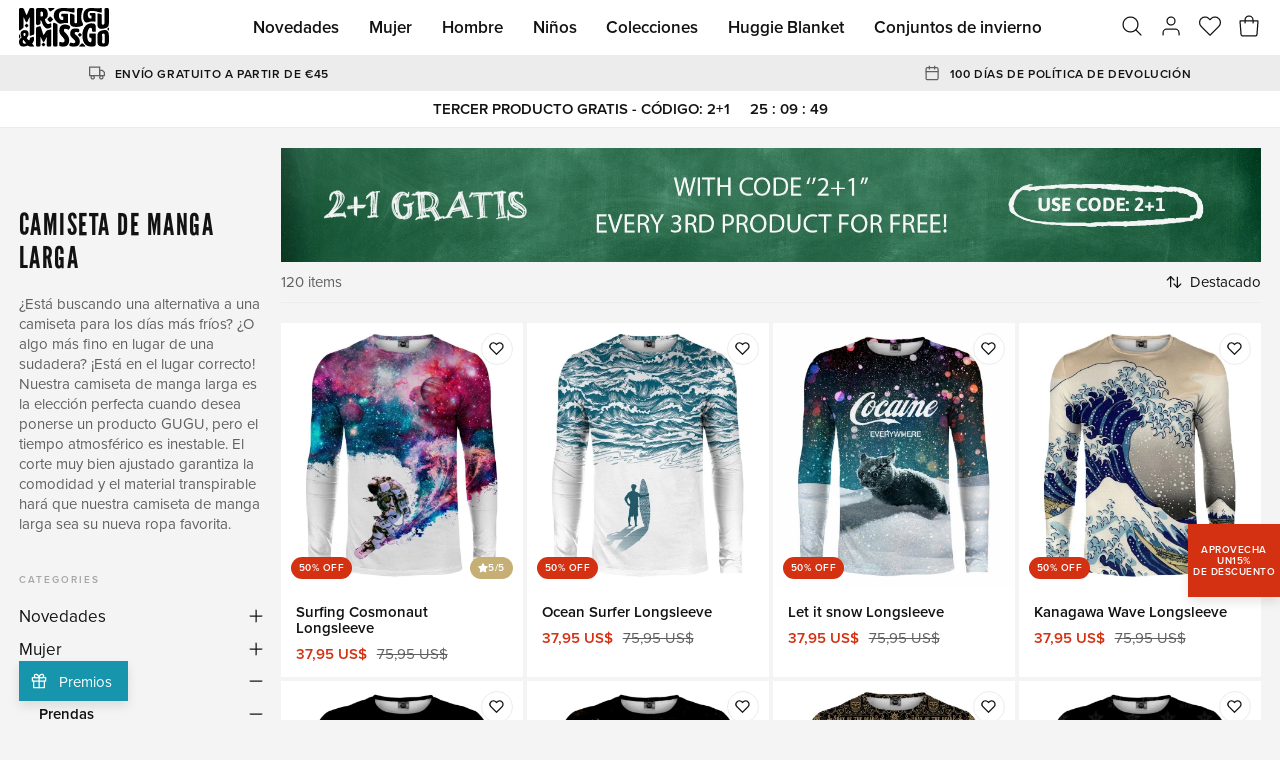

--- FILE ---
content_type: application/javascript; charset=UTF-8
request_url: https://mrgugu.com/_next/static/chunks/570-187c34ebc1cad5f0.js
body_size: 5785
content:
"use strict";(self.webpackChunk_N_E=self.webpackChunk_N_E||[]).push([[570],{11570:function(e,t,n){function r(e,t){(null==t||t>e.length)&&(t=e.length);for(var n=0,r=Array(t);n<t;n++)r[n]=e[n];return r}function o(e,t){if(e){if("string"==typeof e)return r(e,t);var n=Object.prototype.toString.call(e).slice(8,-1);if("Object"===n&&e.constructor&&(n=e.constructor.name),"Map"===n||"Set"===n)return Array.from(e);if("Arguments"===n||/^(?:Ui|I)nt(?:8|16|32)(?:Clamped)?Array$/.test(n))return r(e,t)}}function a(e,t){return function(e){if(Array.isArray(e))return e}(e)||function(e,t){if("undefined"!=typeof Symbol&&Symbol.iterator in Object(e)){var n=[],r=!0,o=!1,a=void 0;try{for(var i,u=e[Symbol.iterator]();!(r=(i=u.next()).done)&&(n.push(i.value),!t||n.length!==t);r=!0);}catch(c){o=!0,a=c}finally{try{r||null==u.return||u.return()}finally{if(o)throw a}}return n}}(e,t)||o(e,t)||function(){throw TypeError("Invalid attempt to destructure non-iterable instance.\nIn order to be iterable, non-array objects must have a [Symbol.iterator]() method.")}()}function i(){return(i=Object.assign||function(e){for(var t=1;t<arguments.length;t++){var n=arguments[t];for(var r in n)Object.prototype.hasOwnProperty.call(n,r)&&(e[r]=n[r])}return e}).apply(this,arguments)}function u(e,t){if(!(e instanceof t))throw TypeError("Cannot call a class as a function")}function c(e,t){for(var n=0;n<t.length;n++){var r=t[n];r.enumerable=r.enumerable||!1,r.configurable=!0,"value"in r&&(r.writable=!0),Object.defineProperty(e,r.key,r)}}function l(e,t,n){return t&&c(e.prototype,t),n&&c(e,n),e}function s(e){return(s="function"==typeof Symbol&&"symbol"==typeof Symbol.iterator?function(e){return typeof e}:function(e){return e&&"function"==typeof Symbol&&e.constructor===Symbol&&e!==Symbol.prototype?"symbol":typeof e})(e)}function v(e){if(void 0===e)throw ReferenceError("this hasn't been initialised - super() hasn't been called");return e}function p(e,t){return t&&("object"===s(t)||"function"==typeof t)?t:v(e)}function f(e){return(f=Object.setPrototypeOf?Object.getPrototypeOf:function(e){return e.__proto__||Object.getPrototypeOf(e)})(e)}function h(e,t){return(h=Object.setPrototypeOf||function(e,t){return e.__proto__=t,e})(e,t)}function d(e,t){if("function"!=typeof t&&null!==t)throw TypeError("Super expression must either be null or a function");e.prototype=Object.create(t&&t.prototype,{constructor:{value:e,writable:!0,configurable:!0}}),t&&h(e,t)}function m(e,t,n){return t in e?Object.defineProperty(e,t,{value:n,enumerable:!0,configurable:!0,writable:!0}):e[t]=n,e}n.d(t,{wO:function(){return j},S0:function(){return S},iR:function(){return et}});var y=n(67294),g=n(57585),b=n.n(g),D=function(){for(var e=arguments.length,t=Array(e),n=0;n<e;n++)t[n]=arguments[n];return function(){for(var e=arguments.length,n=Array(e),r=0;r<e;r++)n[r]=arguments[r];return t.forEach(function(e){return e&&e.apply(void 0,n)})}};function k(e,t){var n=Object.keys(e);if(Object.getOwnPropertySymbols){var r=Object.getOwnPropertySymbols(e);t&&(r=r.filter(function(t){return Object.getOwnPropertyDescriptor(e,t).enumerable})),n.push.apply(n,r)}return n}var O=function(e){function t(){u(this,t);for(var e,n,r=arguments.length,o=Array(r),a=0;a<r;a++)o[a]=arguments[a];return n=p(this,(e=f(t)).call.apply(e,[this].concat(o))),m(v(n),"getRailProps",function(){var e=arguments.length>0&&void 0!==arguments[0]?arguments[0]:{},t=n.props,r=t.emitMouse,o=t.emitTouch;return function(e){for(var t=1;t<arguments.length;t++){var n=null!=arguments[t]?arguments[t]:{};t%2?k(n,!0).forEach(function(t){m(e,t,n[t])}):Object.getOwnPropertyDescriptors?Object.defineProperties(e,Object.getOwnPropertyDescriptors(n)):k(n).forEach(function(t){Object.defineProperty(e,t,Object.getOwnPropertyDescriptor(n,t))})}return e}({},e,{onMouseDown:D(e.onMouseDown,r),onTouchStart:D(e.onTouchStart,o)})}),n}return d(t,e),l(t,[{key:"render",value:function(){var e=this.getRailProps,t=this.props,n=t.getEventData,r=t.activeHandleID,o=(0,t.children)({getEventData:n,activeHandleID:r,getRailProps:e});return o&&y.Children.only(o)}}]),t}(y.Component);O.propTypes={};var S=O,w=function(e){function t(){return u(this,t),p(this,f(t).apply(this,arguments))}return d(t,e),l(t,[{key:"render",value:function(){var e=this.props,t=e.children,n=e.values,r=e.scale,o=e.count,a=e.getEventData,i=e.activeHandleID,u=(n||r.getTicks(o)).map(function(e){return{id:"$$-".concat(e),value:e,percent:r.getValue(e)}}),c=t({getEventData:a,activeHandleID:i,ticks:u});return c&&y.Children.only(c)}}]),t}(y.Component);function M(e,t){var n=Object.keys(e);if(Object.getOwnPropertySymbols){var r=Object.getOwnPropertySymbols(e);t&&(r=r.filter(function(t){return Object.getOwnPropertyDescriptor(e,t).enumerable})),n.push.apply(n,r)}return n}w.propTypes={},w.defaultProps={count:10};var T=function(e){function t(){u(this,t);for(var e,n,r=arguments.length,o=Array(r),a=0;a<r;a++)o[a]=arguments[a];return n=p(this,(e=f(t)).call.apply(e,[this].concat(o))),m(v(n),"getTrackProps",function(){var e=arguments.length>0&&void 0!==arguments[0]?arguments[0]:{},t=n.props,r=t.emitMouse,o=t.emitTouch;return function(e){for(var t=1;t<arguments.length;t++){var n=null!=arguments[t]?arguments[t]:{};t%2?M(n,!0).forEach(function(t){m(e,t,n[t])}):Object.getOwnPropertyDescriptors?Object.defineProperties(e,Object.getOwnPropertyDescriptors(n)):M(n).forEach(function(t){Object.defineProperty(e,t,Object.getOwnPropertyDescriptor(n,t))})}return e}({},e,{onMouseDown:D(e.onMouseDown,r),onTouchStart:D(e.onTouchStart,o)})}),n}return d(t,e),l(t,[{key:"render",value:function(){for(var e=this.getTrackProps,t=this.props,n=t.children,r=t.left,o=t.right,a=t.scale,i=t.handles,u=t.getEventData,c=t.activeHandleID,l=a.getDomain(),s=[],v=0;v<i.length+1;v++){var p=i[v-1],f=i[v];0===v&&!0===r?p={id:"$",value:l[0],percent:0}:v===i.length&&!0===o&&(f={id:"$",value:l[1],percent:100}),p&&f&&s.push({id:"".concat(p.id,"-").concat(f.id),source:p,target:f})}var h=n({getEventData:u,activeHandleID:c,tracks:s,getTrackProps:e});return h&&y.Children.only(h)}}]),t}(y.Component);function P(e,t){var n=Object.keys(e);if(Object.getOwnPropertySymbols){var r=Object.getOwnPropertySymbols(e);t&&(r=r.filter(function(t){return Object.getOwnPropertyDescriptor(e,t).enumerable})),n.push.apply(n,r)}return n}T.propTypes={},T.defaultProps={left:!0,right:!0};var E=function(e){function t(){u(this,t);for(var e,n,r=arguments.length,o=Array(r),a=0;a<r;a++)o[a]=arguments[a];return n=p(this,(e=f(t)).call.apply(e,[this].concat(o))),m(v(n),"autofocus",function(e){e.target.focus()}),m(v(n),"getHandleProps",function(e){var t=arguments.length>1&&void 0!==arguments[1]?arguments[1]:{},r=n.props,o=r.emitKeyboard,a=r.emitMouse,i=r.emitTouch;return function(e){for(var t=1;t<arguments.length;t++){var n=null!=arguments[t]?arguments[t]:{};t%2?P(n,!0).forEach(function(t){m(e,t,n[t])}):Object.getOwnPropertyDescriptors?Object.defineProperties(e,Object.getOwnPropertyDescriptors(n)):P(n).forEach(function(t){Object.defineProperty(e,t,Object.getOwnPropertyDescriptor(n,t))})}return e}({},t,{onKeyDown:D(t.onKeyDown,function(t){return o(t,e)}),onMouseDown:D(t.onMouseDown,n.autofocus,function(t){return a(t,e)}),onTouchStart:D(t.onTouchStart,function(t){return i(t,e)})})}),n}return d(t,e),l(t,[{key:"render",value:function(){var e,t=this.getHandleProps,n=this.props,r=n.activeHandleID,o=(0,n.children)({handles:n.handles,activeHandleID:r,getHandleProps:t});return o&&y.Children.only(o)}}]),t}(y.Component);E.propTypes={};var j=E;function I(e){return function(e){if(Array.isArray(e))return r(e)}(e)||function(e){if("undefined"!=typeof Symbol&&Symbol.iterator in Object(e))return Array.from(e)}(e)||o(e)||function(){throw TypeError("Invalid attempt to spread non-iterable instance.\nIn order to be iterable, non-array objects must have a [Symbol.iterator]() method.")}()}var C="react-compound-slider:";function H(e){return function(t,n){return t.val>n.val?e?-1:1:n.val>t.val?e?1:-1:0}}function A(e,t,n,r){var o=e.findIndex(function(e){return e.key===t});if(-1!==o){var a=e[o],i=a.key;return a.val===n?e:[].concat(I(e.slice(0,o)),[{key:i,val:n}],I(e.slice(o+1))).sort(H(r))}return e}function V(e,t){if(!e)return[0,0];var n,r=e.getBoundingClientRect();return[t?r.top:r.left,t?r.bottom:r.right]}function x(e){var t=e.type,n=e.touches;return!n||n.length>1||"touchend"===(void 0===t?"":t).toLowerCase()&&n.length>0}function R(e,t){return e?t.touches[0].clientY:t.touches[0].pageX}function L(){var e=arguments.length>0&&void 0!==arguments[0]?arguments[0]:[],t=arguments.length>1?arguments[1]:void 0,n=arguments.length>2?arguments[2]:void 0,r=arguments.length>3?arguments[3]:void 0,o=0;return{handles:e.map(function(e){var t=n.getValue(e);return e!==t&&(o+=1,b()(!r,"".concat(C," Invalid value encountered. Changing ").concat(e," to ").concat(t,"."))),t}).map(function(e,t){return{key:"$$-".concat(t),val:e}}).sort(H(t)),changes:o}}function U(e,t){return e<t?-1:e>t?1:e>=t?0:NaN}var _,N,$=(1===(N=U).length&&(_=N,N=function(e,t){return U(_(e),t)}),{left:function(e,t,n,r){for(null==n&&(n=0),null==r&&(r=e.length);n<r;){var o=n+r>>>1;0>N(e[o],t)?n=o+1:r=o}return n},right:function(e,t,n,r){for(null==n&&(n=0),null==r&&(r=e.length);n<r;){var o=n+r>>>1;N(e[o],t)>0?r=o:n=o+1}return n}});$.right,$.left;var K=Array.prototype;K.slice,K.map;var X=Math.sqrt(50),Y=Math.sqrt(10),q=Math.sqrt(2),F=function(){function e(){u(this,e),this.domain=[0,1],this.range=[0,1],this.interpolator=null}return l(e,[{key:"createInterpolator",value:function(e,t){var n=e[0],r=e[1],o=t[0],a=t[1];return r<n?(n=this.deinterpolateValue(r,n),o=this.interpolateValue(a,o)):(n=this.deinterpolateValue(n,r),o=this.interpolateValue(o,a)),function(e){return o(n(e))}}},{key:"interpolateValue",value:function(e,t){return t-=e=+e,function(n){return e+t*n}}},{key:"deinterpolateValue",value:function(e,t){return(t-=e=+e)?function(n){return(n-e)/t}:function(){return t}}},{key:"rescale",value:function(){return this.interpolator=null,this}},{key:"getValue",value:function(e){var t=this.domain,n=this.range;return(this.interpolator||(this.interpolator=this.createInterpolator(t,n)))(+e)}},{key:"setDomain",value:function(e){return this.domain=e.map(function(e){return+e}),this.rescale(),this}},{key:"getDomain",value:function(){return this.domain}},{key:"setRange",value:function(e){return this.range=e.map(function(e){return+e}),this}},{key:"getTicks",value:function(e){var t=this.domain;return function(e,t,n){var r,o,a,i,u,c,l,s,v,p,f=-1;if(n=+n,(e=+e)==(t=+t)&&n>0)return[e];if((l=t<e)&&(s=e,e=t,t=s),0==(r=e,o=t,a=n,i=(o-r)/Math.max(0,a),u=Math.floor(Math.log(i)/Math.LN10),c=i/Math.pow(10,u),p=u>=0?(c>=X?10:c>=Y?5:c>=q?2:1)*Math.pow(10,u):-Math.pow(10,-u)/(c>=X?10:c>=Y?5:c>=q?2:1))||!isFinite(p))return[];if(p>0)for(e=Math.ceil(e/p),v=Array(s=Math.ceil((t=Math.floor(t/p))-e+1));++f<s;)v[f]=(e+f)*p;else for(v=Array(s=Math.ceil((e=Math.floor(e*p))-(t=Math.ceil(t*p))+1));++f<s;)v[f]=(e-f)/p;return l&&v.reverse(),v}(t[0],t[t.length-1],e||10)}}]),e}();function B(e,t,n){return Math.min(Math.max(e,t),n)}var W=function e(){var t=this;u(this,e),m(this,"setDomain",function(e){return t.domain=e.slice(),t}),m(this,"setRange",function(e){return t.range=e.slice(),t}),m(this,"setStep",function(e){return t.step=e,t}),m(this,"getValue",function(e){var n=a(t.domain,2),r=n[0],o=n[1],i=a(t.range,2),u=i[0],c=i[1],l=t.step,s=(B(e,r,o)-r)/(o-r);return B(l*Math.round(s*(c-u)/l)+u,u<c?u:c,c>u?c:u)}),this.step=1,this.domain=[0,1],this.range=[0,1]},z="undefined"!=typeof window&&"undefined"!=typeof document,G=function(){},J=function(e,t){var n;return e===t||e.length===t.length&&e.reduce(function(e,n,r){return e&&t[r]===n},!0)},Q=function(e,t,n,r){var o=r?e-t:e+t;return r?Math.max(n[0],o):Math.min(n[1],o)},Z=function(e,t,n,r){var o=r?e+t:e-t;return r?Math.min(n[1],o):Math.max(n[0],o)},ee=function(e){function t(){u(this,t);for(var e,n,r=arguments.length,o=Array(r),a=0;a<r;a++)o[a]=arguments[a];return n=p(this,(e=f(t)).call.apply(e,[this].concat(o))),m(v(n),"state",{step:null,values:null,domain:null,handles:[],reversed:null,activeHandleID:null,valueToPerc:null,valueToStep:null,pixelToStep:null}),m(v(n),"slider",y.createRef()),m(v(n),"onKeyDown",function(e,t){var r=["ArrowRight","ArrowUp"],o=["ArrowDown","ArrowLeft"],a=v(n),i=a.state.handles,u=a.props,c=u.step,l=u.reversed,s=u.vertical,p=u.domain,f=e.key||e.keyCode;if(r.concat(o).includes(f)){if(s){var h=[o,r];r=h[0],o=h[1]}e.stopPropagation&&e.stopPropagation(),e.preventDefault&&e.preventDefault();var d=i.find(function(e){return e.key===t});if(d){var m=d.val,y=m;r.includes(f)?y=Q(m,c,p,l):o.includes(f)&&(y=Z(m,c,p,l));var g=i.map(function(e){return e.key===t?{key:e.key,val:y}:e});n.submitUpdate(g,!0)}}}),m(v(n),"onMouseDown",function(e,t){n.onStart(e,t,!1)}),m(v(n),"onTouchStart",function(e,t){!x(e)&&n.onStart(e,t,!0)}),m(v(n),"getEventData",function(e,t){var r,o=v(n),a=o.state,i=a.pixelToStep,u=a.valueToPerc,c=o.props.vertical;return i.setDomain(V(n.slider.current,c)),{value:r=t?i.getValue(R(c,e)):i.getValue(c?e.clientY:e.pageX),percent:u.getValue(r)}}),m(v(n),"onMouseMove",function(e){var t=v(n),r=t.state,o=r.handles,a=r.pixelToStep,i=r.activeHandleID,u=t.props,c=u.vertical,l=u.reversed;a.setDomain(V(n.slider.current,c));var s=A(o,i,a.getValue(c?e.clientY:e.pageX),l);n.submitUpdate(s)}),m(v(n),"onTouchMove",function(e){var t=v(n),r=t.state,o=r.handles,a=r.pixelToStep,i=r.activeHandleID,u=t.props,c=u.vertical,l=u.reversed;if(!x(e)){a.setDomain(V(n.slider.current,c));var s=a.getValue(R(c,e)),p=A(o,i,s,l);n.submitUpdate(p)}}),m(v(n),"onMouseUp",function(){var e=v(n),t=e.state,r=t.handles,o=t.activeHandleID,a=e.props,i=a.onChange,u=a.onSlideEnd;i(r.map(function(e){return e.val})),u(r.map(function(e){return e.val}),{activeHandleID:o}),n.setState({activeHandleID:null}),z&&(document.removeEventListener("mousemove",n.onMouseMove),document.removeEventListener("mouseup",n.onMouseUp))}),m(v(n),"onTouchEnd",function(){var e=v(n),t=e.state,r=t.handles,o=t.activeHandleID,a=e.props,i=a.onChange,u=a.onSlideEnd;i(r.map(function(e){return e.val})),u(r.map(function(e){return e.val}),{activeHandleID:o}),n.setState({activeHandleID:null}),z&&(document.removeEventListener("touchmove",n.onTouchMove),document.removeEventListener("touchend",n.onTouchEnd))}),n}return d(t,e),l(t,[{key:"componentDidMount",value:function(){var e=this.state.pixelToStep,t=this.props.vertical;e.setDomain(V(this.slider.current,t))}},{key:"componentWillUnmount",value:function(){this.removeListeners()}},{key:"removeListeners",value:function(){z&&(document.removeEventListener("mousemove",this.onMouseMove),document.removeEventListener("mouseup",this.onMouseUp),document.removeEventListener("touchmove",this.onTouchMove),document.removeEventListener("touchend",this.onTouchEnd))}},{key:"onStart",value:function(e,t,n){var r=this.state.handles,o=this.props.onSlideStart;!n&&e.preventDefault&&e.preventDefault(),e.stopPropagation&&e.stopPropagation(),r.find(function(e){return e.key===t})?(this.setState({activeHandleID:t}),o(r.map(function(e){return e.val}),{activeHandleID:t}),n?this.addTouchEvents():this.addMouseEvents()):(this.setState({activeHandleID:null}),this.handleRailAndTrackClicks(e,n))}},{key:"handleRailAndTrackClicks",value:function(e,t){var n,r=this,o=this.state,a=o.handles,i=o.pixelToStep,u=this.props,c=u.vertical,l=u.reversed,s=this.slider;i.setDomain(V(s.current,c)),n=t?i.getValue(R(c,e)):i.getValue(c?e.clientY:e.pageX);for(var v=null,p=1/0,f=0;f<a.length;f++){var h=a[f],d=h.key,m=Math.abs(h.val-n);m<p&&(v=d,p=m)}var y=A(a,v,n,l);this.setState({activeHandleID:v},function(){r.submitUpdate(y,!0),t?r.addTouchEvents():r.addMouseEvents()})}},{key:"addMouseEvents",value:function(){z&&(document.addEventListener("mousemove",this.onMouseMove),document.addEventListener("mouseup",this.onMouseUp))}},{key:"addTouchEvents",value:function(){z&&(document.addEventListener("touchmove",this.onTouchMove),document.addEventListener("touchend",this.onTouchEnd))}},{key:"submitUpdate",value:function(e,t){var n=this.props,r=n.mode,o=n.step,a=n.onUpdate,i=n.onChange,u=n.reversed,c=this.state.valueToStep.getValue;this.setState(function(n){var l,s,v=n.handles;if("function"==typeof r)s=r(v,e,o,u,c),b()(Array.isArray(s),"Custom mode function did not return an array.");else switch(r){case 1:s=e;break;case 2:s=function(e,t){for(var n=0;n<e.length;n++)if(e[n].key!==t[n].key||t[n+1]&&t[n].val===t[n+1].val)return e;return t}(v,e);break;case 3:s=function e(t,n,r,o,a){for(var i=-1,u=!0,c=0;c<t.length;c++){var l=t[c],s=n[c];if(!s||s.key!==l.key)return t;s.val!==l.val&&(i=c,u=s.val-l.val>0)}if(-1===i)return t;for(var v=u?r:-r,p=0;p<n.length;p++){var f=n[p],h=n[p+1];if(h&&f.val===h.val){if(p===i){var d=h.val+v;if(a(d)!==d)return t;var m=A(n,h.key,h.val+v,o),y=e(n,m,r,o,a);if(y===n)return t;return y}var g=f.val+v;if(a(g)!==g)return t;var b=A(n,f.key,f.val+v,o),D=e(n,b,r,o,a);if(D===n)return t;return D}}return n}(v,e,o,u,c);break;default:s=e,b()(!1,"".concat(C," Invalid mode value."))}return a(s.map(function(e){return e.val})),t&&i(s.map(function(e){return e.val})),{handles:s}})}},{key:"render",value:function(){var e=this,t=this.state,n=t.handles,r=t.valueToPerc,o=t.activeHandleID,a=this.props,u=a.className,c=a.rootStyle,l=a.rootProps,s=a.component,v=a.disabled,p=a.flatten,f=n.map(function(e){var t=e.key,n=e.val;return{id:t,value:n,percent:r.getValue(n)}}),h=y.Children.map(this.props.children,function(t){return t&&(t.type.name===S.name||t.type.name===w.name||t.type.name===T.name||t.type.name===j.name)?y.cloneElement(t,{scale:r,handles:f,activeHandleID:o,getEventData:e.getEventData,emitKeyboard:v?G:e.onKeyDown,emitMouse:v?G:e.onMouseDown,emitTouch:v?G:e.onTouchStart}):t});return p?y.createElement(y.Fragment,null,y.createElement(s,i({},l,{style:c,className:u,ref:this.slider})),h):y.createElement(s,i({},l,{style:c,className:u,ref:this.slider}),h)}}],[{key:"getDerivedStateFromProps",value:function(e,t){var n=e.step,r=e.values,o=e.domain,i=e.reversed,u=e.onUpdate,c=e.onChange,l=e.warnOnChanges,s=t.valueToPerc,v=t.valueToStep,p=t.pixelToStep,f={};if(s&&v&&p||(s=new F,v=new W,p=new W,f.valueToPerc=s,f.valueToStep=v,f.pixelToStep=p),null===t.step||null===t.domain||null===t.reversed||n!==t.step||o[0]!==t.domain[0]||o[1]!==t.domain[1]||i!==t.reversed){var h=a(o,2),d=h[0],m=h[1];v.setStep(n).setRange([d,m]).setDomain([d,m]),!0===i?(s.setDomain([d,m]).setRange([100,0]),p.setStep(n).setRange([m,d])):(s.setDomain([d,m]).setRange([0,100]),p.setStep(n).setRange([d,m])),b()(m>d,"".concat(C," Max must be greater than min (even if reversed). Max is ").concat(m,". Min is ").concat(d,"."));var y=L(r||t.values,i,v,l),g=y.handles;(y.changes||void 0===r||r===t.values)&&(u(g.map(function(e){return e.val})),c(g.map(function(e){return e.val}))),f.step=n,f.values=r,f.domain=o,f.handles=g,f.reversed=i}else if(!J(r,t.values)){var D=L(r,i,v,l),k=D.handles;D.changes&&(u(k.map(function(e){return e.val})),c(k.map(function(e){return e.val}))),f.values=r,f.handles=k}return Object.keys(f).length?f:null}}]),t}(y.PureComponent);ee.propTypes={},ee.defaultProps={mode:1,step:.1,domain:[0,100],component:"div",rootProps:{},rootStyle:{},vertical:!1,reversed:!1,onChange:G,onUpdate:G,onSlideStart:G,onSlideEnd:G,disabled:!1,flatten:!1,warnOnChanges:!1};var et=ee;et.Rail=S,et.Ticks=w,et.Tracks=T,et.Handles=j},57585:function(e){var t=function(){};e.exports=t}}]);